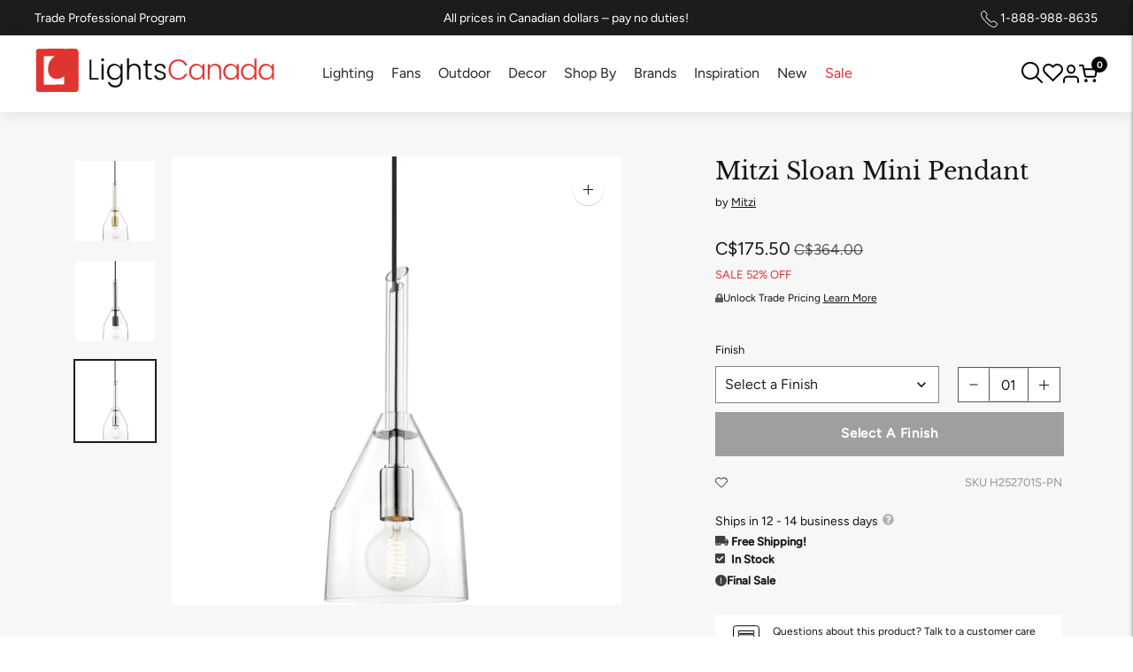

--- FILE ---
content_type: image/svg+xml
request_url: https://cdn.shopify.com/s/files/1/0317/1745/8052/files/Icon_feather-heart.svg?v=1724933255
body_size: -783
content:
<svg viewBox="0 0 15.524 13.668" height="13.668" width="15.524" xmlns="http://www.w3.org/2000/svg">
  <path stroke-width="1" stroke-linejoin="round" stroke-linecap="round" stroke="#000" fill="none" transform="translate(-1.823 -3.997)" d="M15.727,5.617a3.822,3.822,0,0,0-5.406,0l-.737.737-.737-.737a3.823,3.823,0,1,0-5.406,5.406l.737.737,5.406,5.406,5.406-5.406.737-.737a3.822,3.822,0,0,0,0-5.406Z" data-sanitized-data-name="Icon feather-heart" data-name="Icon feather-heart" id="Icon_feather-heart"></path>
</svg>


--- FILE ---
content_type: text/javascript
request_url: https://lightscanada.ca/cdn/shop/t/252/assets/product.aio.min.js?v=60331409705009427091767953187
body_size: 7584
content:
//Product level variables
// Resolve product URL + section id at runtime (no Liquid in external JS)
const PRODUCT_SECTION_EL  = document.querySelector('[data-section-type="product"]');
const PRODUCT_SECTION_ID  = PRODUCT_SECTION_EL?.getAttribute('data-section-id'); // <- this is what ?sections= expects
const PRODUCT_PATH        = window.location.pathname; // /products/handle

const CURRENCY =
  (window.Shopify && window.Shopify.currency && window.Shopify.currency.active) ||
  document.querySelector('meta[property="og:price:currency"]')?.content ||
  'CAD';

// ===== FINAL SALE ICON DEBUGGING =====
console.log('🚀 [FINAL SALE DEBUG] ===== PRODUCT PAGE LOADED =====');
console.log('🔍 [FINAL SALE DEBUG] Product section ID:', PRODUCT_SECTION_ID);
console.log('🔍 [FINAL SALE DEBUG] Product path:', PRODUCT_PATH);

// Create a debug function to check final sale icon state
window.debugFinalSaleIcon = function() {
  console.log('\n📊 [FINAL SALE DEBUG] ===== FINAL SALE ICON STATUS REPORT =====');
  
  const finalSaleIcon = document.querySelector('.final-sale-label');
  console.log('1. Final sale icon element exists:', !!finalSaleIcon);
  
  if (finalSaleIcon) {
    console.log('2. Icon HTML:', finalSaleIcon.outerHTML);
    console.log('3. Inline style display:', finalSaleIcon.style.display);
    console.log('4. Computed display:', window.getComputedStyle(finalSaleIcon).display);
    console.log('5. Parent element:', finalSaleIcon.parentElement?.tagName);
    console.log('6. Is visible:', window.getComputedStyle(finalSaleIcon).display !== 'none');
  } else {
    console.log('❌ Final sale icon element NOT FOUND in DOM');
  }
  
  // Check variant data
  const variantIdInput = document.querySelector('[name="id"]');
  if (variantIdInput) {
    const currentVariantId = Number(variantIdInput.value);
    console.log('7. Current variant ID:', currentVariantId);
    
    const match = (window.productVariants || []).find(v => v.id === currentVariantId);
    if (match) {
      console.log('8. Current variant data:');
      console.log('   - title:', match.title);
      console.log('   - disco:', match.disco);
      console.log('   - final_sale:', match.final_sale);
      
      const shouldShow = 
        window.madeToOrder?.toLowerCase() === 'yes' ||
        match.disco?.toLowerCase() === 'yes' ||
        match.final_sale?.toLowerCase() === 'yes';
      
      console.log('9. Should final sale icon show?', shouldShow);
      console.log('   - Product made to order:', window.madeToOrder);
      console.log('   - Variant disco:', match.disco);
      console.log('   - Variant final sale:', match.final_sale);
    }
  }
  
  console.log('===== END REPORT =====\n');
};

// Run initial debug after DOM loads
document.addEventListener('DOMContentLoaded', function() {
  setTimeout(() => {
    console.log('📍 [FINAL SALE DEBUG] Running initial status check...');
    window.debugFinalSaleIcon();
  }, 500);
});


//Stamped reviews init 
  function addEventListenerStamped(el, eventName, handler) { 
    if (el.addEventListener) { el.addEventListener(eventName, handler); }
    else { el.attachEvent('on' + eventName, function () { handler.call(el); }); } 
  }
  addEventListenerStamped(document, 'stamped:reviews:loaded', function(e) {
    if($('.stamped-tabs li#tab-reviews').attr("data-count") == 0){
      $('.review-wrapper .accordion--content').hide(); 
      $('.review-wrapper .icon-minus').removeClass("actived"); 
      $('.review-wrapper .icon-plus').addClass("actived"); 
    }
  });
  
  /*$(window).on('load', function() {
  
  });*/
  
  /* if($('.product__price s').text().trim().substring(0, 3) != "CAD" && $('span.tag.product-item-label').text().trim() != ""){    
    
    $('.product__metafield-discount').hide();  
    $('.product__header .product-item-label').hide();  
    
    var finish_data = $( "#Option1 option:selected" ).text();
    $("#finish_title_name").text(finish_data);
    
  }else{
    
    $('.product__metafield-discount').show();  
    $('.product__header .product-item-label').show();  
    
    var finish_data = $( "#Option1 option:selected" ).text();
    $("#finish_title_name").text(finish_data);    
  }
  
  $(document).on("change", "#shopify-section-product--static select#Option1", function() {

    if($('.product__price s').text().trim().substring(0, 3) != "CAD" && $('span.tag.product-item-label').text().trim() != ""){    
      
      $('.product__metafield-discount').hide(); 
      $('.product__header .product-item-label').hide(); 
      
    var finish_data = $( "#Option1 option:selected" ).text();
    $("#finish_title_name").text(finish_data);
      
    }else{
   
      $('.product__metafield-discount').show();     
      $('.product__header .product-item-label').show();    

      var finish_data = $( "#Option1 option:selected" ).text();
      $("#finish_title_name").text(finish_data);
    }
   
  }); */

  //Custom thumbnails slider
   document.addEventListener('DOMContentLoaded', function(){
  var list = document.querySelector('ul.product-thumbnails__list.verticle-thumb-slide');
  if (!list) return;
  var up = document.getElementById('pgalleryup');
  var down = document.getElementById('pgallerydown');
  if (list.querySelectorAll('li').length < 6) {
    up && (up.style.display = 'none');
    down && (down.style.display = 'none');
    return;
  }
  var step = 500;
  up && up.addEventListener('click', function(){ list.scrollBy({ top: -step, behavior:'smooth' }); });
  down && down.addEventListener('click', function(){ list.scrollBy({ top:  step, behavior:'smooth' }); });
});

  
  var currentqty= parseInt($('#Quantity-product--static').val()); 
  
  //Incremenet wuantity
  function incrementValueQty(qtydata,sectionid)
{
  
    var value = parseInt(document.getElementById('Quantity-'+sectionid).value, 10);
    value = isNaN(value) ? 0 : value;

    if(value>=currentqty){
        value=value+currentqty;
            document.getElementById('Quantity-'+sectionid).value = value;
    } 
}
  //Decrement quantity
function decrementValueQty(qtydata,sectionid)
{
    var value = parseInt(document.getElementById('Quantity-'+sectionid).value, 10);
    value = isNaN(value) ? 0 : value; 
    if(value>= (currentqty+qtydata)){
        value=value-currentqty;
            document.getElementById('Quantity-'+sectionid).value = value;
    }

}

//Affirm logic
function updateAffirm(cents) {
  var el = document.getElementById('affirm-ala');
  if (!el) {
    console.warn(' updateAffirm: #affirm-ala not found');
    return;
  }

  console.log(' updateAffirm called with cents:', cents);
  console.log('Before update, data-amount =', el.getAttribute('data-amount'));

  if (cents !== undefined && cents !== null && !isNaN(cents)) {
    el.setAttribute('data-amount', String(Math.round(Number(cents))));
    console.log('data-amount set to', el.getAttribute('data-amount'));
  } else {
    console.warn(' No valid cents passed, skipping setAttribute');
  }

  if (window.affirm && affirm.ui && typeof affirm.ui.refresh === 'function') {
    console.log('🔃 Calling affirm.ui.refresh()');
    affirm.ui.refresh();
  } else {
    console.warn(' affirm.ui.refresh not available yet');
  }
}





//Logic to fetch variant section:
function fetchVariantSectionHTML(variantId) {
  console.log('🔍 [FINAL SALE DEBUG] fetchVariantSectionHTML called for variant:', variantId);
  
  if (!PRODUCT_SECTION_ID) {
    console.warn('❌ [FINAL SALE DEBUG] Missing product section id (data-section-id).');
    return Promise.resolve();
  }

  const url = `${PRODUCT_PATH}?variant=${encodeURIComponent(variantId)}&sections=${encodeURIComponent(PRODUCT_SECTION_ID)}`;
  console.log('🌐 [FINAL SALE DEBUG] Fetching URL:', url);

  return fetch(url)
    .then((res) => {
      if (!res.ok) throw new Error(`HTTP ${res.status}`);
      return res.json();
    })
    .then((data) => {
      console.log('✅ [FINAL SALE DEBUG] Section data received:', data);
      const html = data[PRODUCT_SECTION_ID];
      if (!html) {
        console.warn('❌ [FINAL SALE DEBUG] No HTML in section data');
        return;
      }

      const parsed = new DOMParser().parseFromString(html, 'text/html');
      console.log('📄 [FINAL SALE DEBUG] Parsed HTML document');

      // Replace specs
      const specsNew  = parsed.querySelector('.product__specifications--specs');
      const specsLive = document.querySelector('.product__specifications--specs');
      if (specsNew && specsLive) {
        console.log('🔄 [FINAL SALE DEBUG] Replacing specs section');
        specsLive.innerHTML = specsNew.innerHTML;
      }

      // Replace product information (includes price & Affirm node)
      const infoNewHTML = parsed.querySelector('.product__information')?.innerHTML;
      if (infoNewHTML) {
        console.log('🔄 [FINAL SALE DEBUG] Replacing product__information sections');
        document.querySelectorAll('.product__information').forEach((el) => (el.innerHTML = infoNewHTML));
      }

      // Check for final sale icon in the new HTML (inside product__information that gets updated)
      const finalSaleIncoming = parsed.querySelector('.final-sale-label');
      // Find the icon OUTSIDE product__information (in its original location)
      const productHeader = document.querySelector('.product__header');
      let finalSaleLive = productHeader ? productHeader.querySelector('.final-sale-label') : null;
      
      console.log('🏷️ [FINAL SALE DEBUG] Final sale icon in incoming HTML:', finalSaleIncoming);
      console.log('🏷️ [FINAL SALE DEBUG] Final sale icon in original location:', finalSaleLive);
      console.log('🏷️ [FINAL SALE DEBUG] Product header element:', productHeader);
      
      if (finalSaleIncoming) {
        console.log('✅ [FINAL SALE DEBUG] Final sale icon EXISTS in incoming HTML (should show)');
        
        // If the icon doesn't exist in the original location, CREATE it
        if (!finalSaleLive && productHeader) {
          console.log('🆕 [FINAL SALE DEBUG] Creating final sale icon in original location');
          
          // Find the insertion point (after Made to Order or Canadian brand icons)
          const madeToOrder = productHeader.querySelector('.product__stock');
          const canadianOutput = productHeader.querySelector('.canadian-output');
          const affirmCustom = productHeader.querySelector('.affirm-custom');
          
          // Create the icon element
          finalSaleLive = document.createElement('div');
          finalSaleLive.className = 'final-sale-label';
          finalSaleLive.style.display = 'flex';
          finalSaleLive.innerHTML = `
            <div style="display:flex; align-items:center; gap:5px">
              <img src="https://cdn.shopify.com/s/files/1/0317/1745/8052/files/circle-exclamation-solid_1.svg?v=1718111616" style="width:13px; height:auto" />
              <p style="margin:0; font-size:13px; font-weight:700; color:#151414">Final Sale</p>
            </div>
          `;
          
          // Insert it in the right place
          if (affirmCustom) {
            productHeader.insertBefore(finalSaleLive, affirmCustom);
          } else if (canadianOutput) {
            canadianOutput.insertAdjacentElement('afterend', finalSaleLive);
          } else if (madeToOrder) {
            madeToOrder.insertAdjacentElement('afterend', finalSaleLive);
          } else {
            productHeader.appendChild(finalSaleLive);
          }
          
          console.log('✅ [FINAL SALE DEBUG] Final sale icon created and inserted');
        } else if (finalSaleLive) {
          // Icon exists, just show it
          finalSaleLive.style.display = 'flex';
          console.log('🔄 [FINAL SALE DEBUG] Showing existing final sale icon');
        }
      } else {
        console.warn('❌ [FINAL SALE DEBUG] Final sale icon NOT FOUND in incoming HTML (should hide)');
        
        // Hide the icon if it exists
        if (finalSaleLive) {
          finalSaleLive.style.display = 'none';
          console.log('🔄 [FINAL SALE DEBUG] Hiding final sale icon');
        }
      }
      
      if (finalSaleLive) {
        console.log('📍 [FINAL SALE DEBUG] Live final sale icon after update:');
        console.log('   - Display style:', finalSaleLive.style.display);
        console.log('   - Computed display:', window.getComputedStyle(finalSaleLive).display);
        console.log('   - Exists in DOM:', document.body.contains(finalSaleLive));
      }

      // Swap discount line
      const incomingDiscount = parsed.querySelector('#discount-line');
      const liveDiscount     = document.querySelector('#discount-line');
      if (incomingDiscount && liveDiscount) {
        liveDiscount.replaceWith(incomingDiscount);
      }

      // Points line -> update + recalc + affirm
      const incomingPoints = parsed.querySelector('.points-line');
      if (incomingPoints?.dataset.priceCents) {
        const cents = Number(incomingPoints.dataset.priceCents);
        const livePoints = document.querySelector('.points-line');
        if (livePoints) {
          livePoints.dataset.priceCents = incomingPoints.dataset.priceCents;
          if (incomingPoints.dataset.multiplier) livePoints.dataset.multiplier = incomingPoints.dataset.multiplier;
          if (incomingPoints.dataset.promo)      livePoints.dataset.promo      = incomingPoints.dataset.promo;
        }
        recalcPoints(cents);
        updateAffirm(cents);
      }

      // notify sticky price mirror
      window.dispatchEvent(new Event('app:price-updated'));
    })
    .catch(err => console.error('Section fetch error:', err));
}



//Logic for points display
      (function () {
       const selectors = {
      form: '.product-form',
      informationSection: '.product__specifications--specs',
      productInformation: '.product__information',
      pointsLine: '.points-line'
      };

        const productForm = document.querySelector(selectors.form);
        if (!productForm) return;

        // --- Points recalculation helper ---
        function recalcPoints(priceCents) {
       const line = document.querySelector(selectors.pointsLine);
        if (!line || priceCents == null) return;

       const multiplier = parseFloat(line.dataset.multiplier || '5');
       const promo = line.dataset.promo === 'true' || line.dataset.promo === true;

       const dollarsFloored = Math.floor(Number(priceCents) / 100);
         const base = Math.round(dollarsFloored * multiplier);
       const promoPts = base * 5;

       const oldEl = line.querySelector('.points-old');
        const newEl = line.querySelector('.points-new');

        if (promo) {
        if (oldEl) oldEl.textContent = base;
        if (newEl) newEl.textContent = promoPts;
       } else {
        if (oldEl) oldEl.style.display = 'none';
        if (newEl) newEl.textContent = base;
        }

       // keep dataset in sync (optional)
       line.dataset.priceCents = String(priceCents);
     }

      // Initial render from server value (optional safety)
     const initialLine = document.querySelector(selectors.pointsLine);
     if (initialLine && initialLine.dataset.priceCents) {
      recalcPoints(parseInt(initialLine.dataset.priceCents, 10));
      }

      productForm.addEventListener('change', (e) => {
      const idInput = document.querySelector('[name="id"]');
      if (!idInput) return;

      const raw = idInput.value;
      const variantId = Number(raw);
      console.log('🔄 [FINAL SALE DEBUG] ===== VARIANT CHANGE DETECTED =====');
      console.log('🔄 [FINAL SALE DEBUG] Variant change →', variantId, typeof variantId);
      
      // Check variant data for final sale flags
      const match = (window.productVariants || []).find(v => v.id === variantId);
      console.log('🎯 [FINAL SALE DEBUG] Selected variant data:', match);
      if (match) {
        console.log('   - disco:', match.disco);
        console.log('   - final_sale:', match.final_sale);
      }
      console.log('   - product madeToOrder:', window.madeToOrder);

      /*const match = (window.productVariants || []).find(v => v.id === variantId);
      console.log('🎨 Selected variant data:', match);

      // Recalc points immediately from the selected variant’s price
      if (match && typeof match.price === 'number') {
        recalcPoints(match.price);
      } */

        // section refresh logic (no Liquid in external JS)
const productSectionEl = document.querySelector('[data-section-type="product"]');
const sectionId = productSectionEl?.getAttribute('data-section-id');   // actual section id
const productPath = window.location.pathname;    

        if (sectionId) {
  fetch(`${productPath}?variant=${variantId}&sections=${encodeURIComponent(sectionId)}`)
    .then((res) => {
      if (!res.ok) throw new Error(`HTTP ${res.status}`);
      return res.json();
    })
    .then((data) => {
      const html = data[sectionId];
      if (!html) {
        console.warn('No HTML returned for', sectionId, data);
        return;
      }
      const parsed = new DOMParser().parseFromString(html, 'text/html');

      // 1) specs section
      const infoSection = parsed.querySelector(selectors.informationSection);
      if (infoSection) {
        const target = document.querySelector(selectors.informationSection);
        if (target) target.innerHTML = infoSection.innerHTML;
      }

      // 2) product information block
      const infoBlockHTML = parsed.querySelector(selectors.productInformation)?.innerHTML;
      if (infoBlockHTML) {
        document.querySelectorAll(selectors.productInformation).forEach(el => el.innerHTML = infoBlockHTML);
      }

      // 3) discount line
      const incomingDiscount = parsed.querySelector('#discount-line');
      const liveDiscount = document.querySelector('#discount-line');
      if (incomingDiscount && liveDiscount) {
        liveDiscount.replaceWith(incomingDiscount);
      }

      // 4) points line
      const incomingPoints = parsed.querySelector('.points-line');
      if (incomingPoints?.dataset.priceCents) {
        const livePoints = document.querySelector('.points-line');
        if (livePoints) {
          livePoints.dataset.priceCents = incomingPoints.dataset.priceCents;
          if (incomingPoints.dataset.multiplier) livePoints.dataset.multiplier = incomingPoints.dataset.multiplier;
          if (incomingPoints.dataset.promo)      livePoints.dataset.promo      = incomingPoints.dataset.promo;
        }
        recalcPoints(Number(incomingPoints.dataset.priceCents));
        const cents = Number(incomingPoints.dataset.priceCents);
        updateAffirm(cents);
      }

      // 4.5) Update final sale icon based on incoming HTML
      const finalSaleIncoming = parsed.querySelector('.final-sale-label');
      const productHeader = document.querySelector('.product__header');
      let finalSaleLive = productHeader ? productHeader.querySelector('.final-sale-label') : null;
      
      console.log('🏷️ [FINAL SALE DEBUG] (Main handler) Final sale in incoming HTML:', !!finalSaleIncoming);
      console.log('🏷️ [FINAL SALE DEBUG] (Main handler) Final sale in original location:', !!finalSaleLive);
      
      if (finalSaleIncoming) {
        console.log('✅ [FINAL SALE DEBUG] Should show icon');
        
        if (!finalSaleLive && productHeader) {
          console.log('🆕 [FINAL SALE DEBUG] Creating final sale icon');
          
          const madeToOrder = productHeader.querySelector('.product__stock');
          const canadianOutput = productHeader.querySelector('.canadian-output');
          const affirmCustom = productHeader.querySelector('.affirm-custom');
          
          finalSaleLive = document.createElement('div');
          finalSaleLive.className = 'final-sale-label';
          finalSaleLive.style.display = 'flex';
          finalSaleLive.innerHTML = `
            <div style="display:flex; align-items:center; gap:5px">
              <img src="https://cdn.shopify.com/s/files/1/0317/1745/8052/files/circle-exclamation-solid_1.svg?v=1718111616" style="width:13px; height:auto" />
              <p style="margin:0; font-size:13px; font-weight:700; color:#151414">Final Sale</p>
            </div>
          `;
          
          if (affirmCustom) {
            productHeader.insertBefore(finalSaleLive, affirmCustom);
          } else if (canadianOutput) {
            canadianOutput.insertAdjacentElement('afterend', finalSaleLive);
          } else if (madeToOrder) {
            madeToOrder.insertAdjacentElement('afterend', finalSaleLive);
          } else {
            productHeader.appendChild(finalSaleLive);
          }
          
          console.log('✅ [FINAL SALE DEBUG] Icon created');
        } else if (finalSaleLive) {
          finalSaleLive.style.display = 'flex';
          console.log('🔄 [FINAL SALE DEBUG] Icon shown');
        }
      } else {
        console.log('❌ [FINAL SALE DEBUG] Should hide icon');
        
        if (finalSaleLive) {
          finalSaleLive.style.display = 'none';
          console.log('🔄 [FINAL SALE DEBUG] Icon hidden');
        }
      }

      // 5) Check final sale icon after all updates
      setTimeout(() => {
        const finalSaleAfter = document.querySelector('.final-sale-label');
        console.log('🔍 [FINAL SALE DEBUG] Final check after section update:');
        console.log('   - Final sale element exists:', !!finalSaleAfter);
        if (finalSaleAfter) {
          console.log('   - Display style:', finalSaleAfter.style.display);
          console.log('   - Computed display:', window.getComputedStyle(finalSaleAfter).display);
          console.log('   - Parent element:', finalSaleAfter.parentElement);
        }
      }, 100);

      // 6) notify sticky price mirror
      window.dispatchEvent(new Event('app:price-updated'));
    })
    .catch(err => console.error('❌ [FINAL SALE DEBUG] Section fetch error:', err));
}

      // existing section refresh logic
     /* fetch(`{{ product.url }}?variant=${variantId}&sections=product--static`)
        .then((res) => res.json())
        .then((data) => {
          const parsed = new DOMParser().parseFromString(data['product--static'], 'text/html');

  // 1) Replace the specs section (unchanged behavior)
  const infoSection = parsed.querySelector(selectors.informationSection);
  if (infoSection) {
    const target = document.querySelector(selectors.informationSection);
    if (target) target.innerHTML = infoSection.innerHTML;
  }

  // 2) Replace the product information block (this includes the price area)
  const infoBlockHTML = parsed.querySelector(selectors.productInformation)?.innerHTML;
  if (infoBlockHTML) {
    document.querySelectorAll(selectors.productInformation).forEach(el => el.innerHTML = infoBlockHTML);
  }

  //Swap the discount line so % off / metafield discount update
  const incomingDiscount = parsed.querySelector('#discount-line');
  const liveDiscount = document.querySelector('#discount-line');
  if (incomingDiscount && liveDiscount) {
    liveDiscount.replaceWith(incomingDiscount);
  }

  // 4)  Read the fresh discounted cents from the new points line and recalc
  const incomingPoints = parsed.querySelector('.points-line');
  if (incomingPoints && incomingPoints.dataset.priceCents) {
    const livePoints = document.querySelector('.points-line');
    if (livePoints) {
      // keep live dataset in sync (optional)
      livePoints.dataset.priceCents = incomingPoints.dataset.priceCents;
      if (incomingPoints.dataset.multiplier) livePoints.dataset.multiplier = incomingPoints.dataset.multiplier;
      if (incomingPoints.dataset.promo)      livePoints.dataset.promo      = incomingPoints.dataset.promo;
    }
    recalcPoints(Number(incomingPoints.dataset.priceCents));
  }

  // 5) (optional) notify sticky price mirroring
  window.dispatchEvent(new Event('app:price-updated'));
})

        .catch(err => console.error('Section fetch error:', err)); */
           });
      })();

      //Made to order logic
     /* document.addEventListener("DOMContentLoaded", function() {
    // Expose product‑level "Made to Order"
    window.madeToOrder = "{{ product.metafields.custom.made_to_order }}";

    var finalSaleLabel = document.querySelector('.final-sale-label');
    if (!finalSaleLabel) {
      return;
    }

    function updateFinalSaleLabel() {
      var selector = document.querySelector('.swatch-selector[custom-select="true"]');
      if (!selector || !window.productVariants) {
        return;
      }

      // Read aria-label
      var variantName = selector.getAttribute('aria-label')?.trim();

      // Find matching variant object
      var variant = window.productVariants.find(v => v.title === variantName);

      // Determine visibility
      var show = false;

      // Check product-level first
      if (window.madeToOrder?.toLowerCase() === 'yes') {
        show = true;
      }
      else if (variant) {
        if (variant.disco?.toLowerCase() === 'yes') {
          show = true;
        }
        if (variant.final_sale?.toLowerCase() === 'yes') {
          show = true;
        }
      } else {
      }

      finalSaleLabel.style.display = show ? 'flex' : 'none';
    }

    // Wait for dropdown to appear
    var interval = setInterval(function() {
      var selector = document.querySelector('.swatch-selector[custom-select="true"]');
      if (!selector) return;
      clearInterval(interval);

      // Initial run
      updateFinalSaleLabel();

      // On click (dropdown open)
      selector.addEventListener('click', function() {
        setTimeout(updateFinalSaleLabel, 300);
      });

      // On aria-label change
      new MutationObserver(function(muts) {
        muts.forEach(m => {
          if (m.attributeName === 'aria-label') {
            updateFinalSaleLabel();
          }
        });
      }).observe(selector, { attributes: true });
    }, 500);
    }); */
    

    // Money format helper — NO Liquid here
const moneyFmt = (cents) =>
  (Number(cents) / 100).toLocaleString(undefined, { style: 'currency', currency: CURRENCY });


    // Always mirror the app-rendered price from the main block
    function mirrorAppPrice() {
    const $priceDest = document.querySelector('#StickyATC [data-sticky-price]');
    if (!$priceDest) return;

    const $priceSrc   = document.querySelector('.product__final_price [data-product-price]');
    const $compareSrc = document.querySelector('[data-compare-price]');

    if (!$priceSrc) return;

    // Helpers
    const getText = (el) => (el?.innerHTML || el?.textContent || '').trim();
    const parseCents = (s) => {
    // Strip everything except digits and decimal separator, then to cents
    const norm = s.replace(/[^\d.,-]/g, '').replace(',', '.');
    const val = parseFloat(norm);
    return isNaN(val) ? null : Math.round(val * 100);
    };

    const priceText   = getText($priceSrc);
    const priceCents  = parseCents(priceText);

    // Determine if compare-at should be shown:
    // - element exists AND is not hidden (.hide)
    // - has non-empty text with a digit
   // - parses to a number greater than the current price
   let showCompare = false;
    let compareText = '';
    if ($compareSrc && !$compareSrc.classList.contains('hide')) {
    compareText = getText($compareSrc);
    const hasDigit = /\d/.test(compareText);
    const compareCents = parseCents(compareText);
    if (hasDigit && compareCents != null && priceCents != null && compareCents > priceCents) {
      showCompare = true;
    }
    }

    if (showCompare) {
    $priceDest.innerHTML =
      `<span class="sticky-atc__price--sale">${priceText}</span>` +
      `<s class="sticky-atc__price--compare">${compareText}</s>`;
    } else {
    $priceDest.textContent = priceText;
    }

    updateAffirm(priceCents);
    }



(() => {
  const $bar = document.getElementById('StickyATC');
  const $btn = document.getElementById('StickyATCSubmit');
  if (!$bar || !$btn) return;

  // --------- References
  const productForm =
    document.querySelector('form[action^="/cart/add"].product-form') ||
    document.querySelector('form[action^="/cart/add"]');

  const mainAddBtn = productForm?.querySelector('[name="add"]'); // your big theme button
  const variantIdSelect = productForm?.querySelector('select[name="id"]'); // hidden/native
  const option1Select = productForm?.querySelector('#Option1'); // native options select (Finish)

  const $priceDest = $bar.querySelector('[data-sticky-price]');
  const $priceSrc  = document.querySelector('.product__final_price [data-product-price]');
  //const $compareSrc = document.querySelector('[data-compare-price]');
  const $imgDest   = $bar.querySelector('.sticky-atc__img');

  // --------- Data
  const VARIANT_INDEX = (() => {
    try { return JSON.parse(document.getElementById('variant-index').textContent || '{}'); }
    catch(e){ return { byOptions:{}, images:{} }; }
  })();

  // --------- Helpers
  const keyFor = (o1 = '', o2 = '', o3 = '') =>
    [o1, o2, o3].map(s => (s || '').toString().trim().toLowerCase()).join('|||');

  // Try native option selects first; if Swatch King replaced UI, read from SK DOM
  function readCurrentOptions() {
    // 1) Native selects (prefer)
    const o1Native = option1Select?.value;
    // If multi-option, find #Option2 / #Option3 similarly (not shown in your DOM)
    // const o2Native = document.querySelector('#Option2')?.value;
    // const o3Native = document.querySelector('#Option3')?.value;

    // If native has value, use it
    if (o1Native) return { o1: o1Native, o2: '', o3: '' };

    // 2) Swatch King dropdown/tiles
    // option1
    const activeO1 =
      document.querySelector('#swatch-option1 .swatch-drop-down-list-item.swatch-selected [data-original-value]')?.textContent ||
      document.querySelector('#swatch-option1 [aria-selected="true"] [data-original-value]')?.textContent ||
      document.querySelector('.swatches [swatch-option="option1"].swatch-selected [data-original-value]')?.textContent ||
      document.querySelector('.swatches [swatch-option="option1"][aria-checked="true"] [data-original-value]')?.textContent;

    return { o1: (activeO1 || '').trim(), o2: '', o3: '' };
  }

  function findVariantIdFromOptions() {
    const { o1, o2, o3 } = readCurrentOptions();
    const k = keyFor(o1, o2, o3);
    return VARIANT_INDEX.byOptions?.[k]?.id || null;
  }

  function syncVariantToForm(variantId) {
    if (!productForm || !variantId) return;
    if (variantIdSelect) {
      if (variantIdSelect.value !== String(variantId)) {
        variantIdSelect.value = String(variantId);
        // Fire both input & change so theme scripts react
        variantIdSelect.dispatchEvent(new Event('input', { bubbles: true }));
        variantIdSelect.dispatchEvent(new Event('change', { bubbles: true }));
      }
    } else {
      // As a fallback, create/update a hidden id input
      let hidden = productForm.querySelector('input[name="id"]');
      if (!hidden) {
        hidden = document.createElement('input');
        hidden.type = 'hidden'; hidden.name = 'id';
        productForm.appendChild(hidden);
      }
      hidden.value = String(variantId);
    }
  }

  function syncImage(variantId) {
    const src = VARIANT_INDEX.images?.[String(variantId)];
    if ($imgDest && src) $imgDest.src = src;
  }

  function syncPrice() {
    if (!$priceDest) return;
    const hasCompare = $compareSrc && $compareSrc.textContent.trim().length > 0;
    if ($priceSrc) {
      if (hasCompare) {
        $priceDest.innerHTML =
          `<span class="sticky-atc__price--sale">${$priceSrc.innerHTML || $priceSrc.textContent}</span>` +
          `<s class="sticky-atc__price--compare">${$compareSrc.innerHTML || $compareSrc.textContent}</s>`;
      } else {
        $priceDest.innerHTML = $priceSrc.innerHTML || $priceSrc.textContent;
      }
    }
  }

 function syncAll() {
  const { o1, o2, o3 } = readCurrentOptions();
  const k = keyFor(o1, o2, o3);
  const vData = VARIANT_INDEX.byOptions?.[k];

  if (vData?.id) {
    currentVariantData = vData; // <-- store globally

    if (!vData.available) {
      $bar.classList.remove('is-visible');
      $bar.hidden = true;
      return;
    }

    syncVariantToForm(vData.id);
    if (vData.image && $imgDest) $imgDest.src = vData.image;
    //renderStickyPrice(vData);
    mirrorAppPrice();
    $bar.hidden = false;
  }
}



  // --------- Show/hide sticky based on main ATC visibility
   // put this near the top of your script
let currentVariantData = null;

// your existing helpers
const showBar = () => $bar.classList.add('is-visible');
const hideBar = () => $bar.classList.remove('is-visible');

// don’t unhide until we’ve synced once
requestAnimationFrame(() => { $bar.hidden = false; });

if (productForm) {
  const target = mainAddBtn || productForm;

  const io = new IntersectionObserver((entries) => {
    const e = entries[0];
    if (!e) return;

    // Only show sticky if variant is available
    if (currentVariantData?.available) {
      e.isIntersecting ? hideBar() : showBar();
    } else {
      hideBar();
    }
  }, { rootMargin: '0px 0px 50px 0px' });

  io.observe(target);
} else {
  showBar();
}


  // --------- Wire events

  // Native option select (#Option1) if it exists
  option1Select?.addEventListener('change', () => {
    syncAll();
  });

  // Swatch King mutations (dropdown/tiles toggle aria/class on selection)
  const skRoot = document.querySelector('variant-swatch-king, .swatches');
  if (skRoot) {
    const mo = new MutationObserver(() => syncAll());
    mo.observe(skRoot, { subtree: true, attributes: true, attributeFilter: ['class','aria-selected','aria-checked'] });
  }

  // Also respond to common custom events
  window.addEventListener('variant:change', syncAll, { passive: true });
  window.addEventListener('swatch:value:changed', syncAll, { passive: true });
  window.addEventListener('swatch:variant:changed', syncAll, { passive: true });

  // Initial sync
  syncAll();

  // Initial sync from app-rendered price
mirrorAppPrice();
updateAffirm(priceCents)

// Keep sticky price in sync whenever the main price HTML updates
const priceRoot = document.querySelector('.product__final_price');
if (priceRoot) {
  const mo = new MutationObserver(() => mirrorAppPrice());
  mo.observe(priceRoot, { childList: true, subtree: true, characterData: true });
}

// If another script updates sections via fetch and you control it,
// call mirrorAppPrice() right after swapping the price HTML:
// window.dispatchEvent(new Event('app:price-updated'));
window.addEventListener('app:price-updated', () => {
  mirrorAppPrice();
  updateAffirm(priceCents);
});

  // --------- Sticky button behavior
  // IMPORTANT: click the theme’s main button so AJAX cart logic runs
  $btn.addEventListener('click', (e) => {
    e.preventDefault();
    // Ensure the form has the right variant id before clicking main button
    const vid = findVariantIdFromOptions();
    if (vid) syncVariantToForm(vid);
    mainAddBtn ? mainAddBtn.click() : productForm?.requestSubmit?.();
  });
})();

//ATC Logic END


//Wishlist mobile logic helper

document.addEventListener("DOMContentLoaded", function() {
  // Select both buttons
  const mobileBtn = document.querySelector(".wishlist-custom.mobile .wishlist-button-mobile");
  const desktopBtn = document.querySelector(".wishlist-custom.desktop .swym-add-to-wishlist");

  if (mobileBtn && desktopBtn) {
    mobileBtn.addEventListener("click", function(e) {
      e.preventDefault(); // prevent any default behavior
      desktopBtn.click(); // trigger the desktop button programmatically
    });
  }
});

//Wishlist mobile logic helper END

--- FILE ---
content_type: text/javascript; charset=utf-8
request_url: https://lightscanada.ca/products/mitzi-sloan-mini-pendant-h252701s.js
body_size: 803
content:
{"id":6585042468996,"title":"Mitzi Sloan Mini Pendant","handle":"mitzi-sloan-mini-pendant-h252701s","description":"\u003cp\u003eMitzi H252701S-AGB Sloan Brass Pendant\u003c\/p\u003e","published_at":"2021-03-05T13:29:53-07:00","created_at":"2021-06-22T10:00:51-06:00","vendor":"Mitzi","type":"Mini Pendants","tags":["ada:No","all-pendants","bathroom-lighting","bedroom-lighting","brand-origin:Other","bulb_type:Incandescent","ceiling-lights","clearance","collection-pendant-lights","dining-room-lighting","energy_star:No","entry-foyer-lighting","family:Sloan","finish:Brass","finish:Bronze","finish:Polished Silver","hallway-lighting","hvlg-clearance","kitchen-lighting","living-room-lighting","mini-pendant","office-lighting","productType:Mini Pendant","status:Active","style:Transitional","wet_rated:No"],"price":17550,"price_min":17550,"price_max":17550,"available":true,"price_varies":false,"compare_at_price":36400,"compare_at_price_min":36400,"compare_at_price_max":36400,"compare_at_price_varies":false,"variants":[{"id":39413822914692,"title":"Aged Brass","option1":"Aged Brass","option2":null,"option3":null,"sku":"H252701S-AGB","requires_shipping":true,"taxable":true,"featured_image":{"id":28472735793284,"product_id":6585042468996,"position":1,"created_at":"2021-06-22T10:00:51-06:00","updated_at":"2025-05-14T12:36:54-06:00","alt":"Mitzi - Mitzi Sloan Mini Pendant - Lights Canada","width":767,"height":767,"src":"https:\/\/cdn.shopify.com\/s\/files\/1\/0317\/1745\/8052\/products\/H252701S-AGB_199c84dd-c76b-4df6-ad76-f46b470655b3.png?v=1747247814","variant_ids":[39413822914692]},"available":false,"name":"Mitzi Sloan Mini Pendant - Aged Brass","public_title":"Aged Brass","options":["Aged Brass"],"price":17550,"weight":2721,"compare_at_price":36400,"inventory_management":"shopify","barcode":"806134848446","featured_media":{"alt":"Mitzi - Mitzi Sloan Mini Pendant - Lights Canada","id":20716569690244,"position":1,"preview_image":{"aspect_ratio":1.0,"height":767,"width":767,"src":"https:\/\/cdn.shopify.com\/s\/files\/1\/0317\/1745\/8052\/products\/H252701S-AGB_199c84dd-c76b-4df6-ad76-f46b470655b3.png?v=1747247814"}},"quantity_rule":{"min":1,"max":null,"increment":1},"quantity_price_breaks":[],"requires_selling_plan":false,"selling_plan_allocations":[]},{"id":39413822947460,"title":"Old Bronze","option1":"Old Bronze","option2":null,"option3":null,"sku":"H252701S-OB","requires_shipping":true,"taxable":true,"featured_image":{"id":28472735826052,"product_id":6585042468996,"position":2,"created_at":"2021-06-22T10:00:51-06:00","updated_at":"2025-05-14T12:36:53-06:00","alt":"Mitzi - Mitzi Sloan Mini Pendant - Lights Canada","width":769,"height":769,"src":"https:\/\/cdn.shopify.com\/s\/files\/1\/0317\/1745\/8052\/products\/H252701S-OB_71e8833d-854f-4a05-a1ac-b4f3f359128b.png?v=1747247813","variant_ids":[39413822947460]},"available":false,"name":"Mitzi Sloan Mini Pendant - Old Bronze","public_title":"Old Bronze","options":["Old Bronze"],"price":17550,"weight":2721,"compare_at_price":36400,"inventory_management":"shopify","barcode":"806134848453","featured_media":{"alt":"Mitzi - Mitzi Sloan Mini Pendant - Lights Canada","id":20716569723012,"position":2,"preview_image":{"aspect_ratio":1.0,"height":769,"width":769,"src":"https:\/\/cdn.shopify.com\/s\/files\/1\/0317\/1745\/8052\/products\/H252701S-OB_71e8833d-854f-4a05-a1ac-b4f3f359128b.png?v=1747247813"}},"quantity_rule":{"min":1,"max":null,"increment":1},"quantity_price_breaks":[],"requires_selling_plan":false,"selling_plan_allocations":[]},{"id":39413822980228,"title":"Polished Nickel","option1":"Polished Nickel","option2":null,"option3":null,"sku":"H252701S-PN","requires_shipping":true,"taxable":true,"featured_image":{"id":28472735858820,"product_id":6585042468996,"position":3,"created_at":"2021-06-22T10:00:51-06:00","updated_at":"2025-05-14T12:36:51-06:00","alt":"Mitzi - Mitzi Sloan Mini Pendant - Lights Canada","width":768,"height":768,"src":"https:\/\/cdn.shopify.com\/s\/files\/1\/0317\/1745\/8052\/products\/H252701S-PN.png?v=1747247811","variant_ids":[39413822980228]},"available":true,"name":"Mitzi Sloan Mini Pendant - Polished Nickel","public_title":"Polished Nickel","options":["Polished Nickel"],"price":17550,"weight":2721,"compare_at_price":36400,"inventory_management":"shopify","barcode":"806134848460","featured_media":{"alt":"Mitzi - Mitzi Sloan Mini Pendant - Lights Canada","id":20716569755780,"position":3,"preview_image":{"aspect_ratio":1.0,"height":768,"width":768,"src":"https:\/\/cdn.shopify.com\/s\/files\/1\/0317\/1745\/8052\/products\/H252701S-PN.png?v=1747247811"}},"quantity_rule":{"min":1,"max":null,"increment":1},"quantity_price_breaks":[],"requires_selling_plan":false,"selling_plan_allocations":[]}],"images":["\/\/cdn.shopify.com\/s\/files\/1\/0317\/1745\/8052\/products\/H252701S-AGB_199c84dd-c76b-4df6-ad76-f46b470655b3.png?v=1747247814","\/\/cdn.shopify.com\/s\/files\/1\/0317\/1745\/8052\/products\/H252701S-OB_71e8833d-854f-4a05-a1ac-b4f3f359128b.png?v=1747247813","\/\/cdn.shopify.com\/s\/files\/1\/0317\/1745\/8052\/products\/H252701S-PN.png?v=1747247811"],"featured_image":"\/\/cdn.shopify.com\/s\/files\/1\/0317\/1745\/8052\/products\/H252701S-AGB_199c84dd-c76b-4df6-ad76-f46b470655b3.png?v=1747247814","options":[{"name":"Finish","position":1,"values":["Aged Brass","Old Bronze","Polished Nickel"]}],"url":"\/products\/mitzi-sloan-mini-pendant-h252701s","media":[{"alt":"Mitzi - Mitzi Sloan Mini Pendant - Lights Canada","id":20716569690244,"position":1,"preview_image":{"aspect_ratio":1.0,"height":767,"width":767,"src":"https:\/\/cdn.shopify.com\/s\/files\/1\/0317\/1745\/8052\/products\/H252701S-AGB_199c84dd-c76b-4df6-ad76-f46b470655b3.png?v=1747247814"},"aspect_ratio":1.0,"height":767,"media_type":"image","src":"https:\/\/cdn.shopify.com\/s\/files\/1\/0317\/1745\/8052\/products\/H252701S-AGB_199c84dd-c76b-4df6-ad76-f46b470655b3.png?v=1747247814","width":767},{"alt":"Mitzi - Mitzi Sloan Mini Pendant - Lights Canada","id":20716569723012,"position":2,"preview_image":{"aspect_ratio":1.0,"height":769,"width":769,"src":"https:\/\/cdn.shopify.com\/s\/files\/1\/0317\/1745\/8052\/products\/H252701S-OB_71e8833d-854f-4a05-a1ac-b4f3f359128b.png?v=1747247813"},"aspect_ratio":1.0,"height":769,"media_type":"image","src":"https:\/\/cdn.shopify.com\/s\/files\/1\/0317\/1745\/8052\/products\/H252701S-OB_71e8833d-854f-4a05-a1ac-b4f3f359128b.png?v=1747247813","width":769},{"alt":"Mitzi - Mitzi Sloan Mini Pendant - Lights Canada","id":20716569755780,"position":3,"preview_image":{"aspect_ratio":1.0,"height":768,"width":768,"src":"https:\/\/cdn.shopify.com\/s\/files\/1\/0317\/1745\/8052\/products\/H252701S-PN.png?v=1747247811"},"aspect_ratio":1.0,"height":768,"media_type":"image","src":"https:\/\/cdn.shopify.com\/s\/files\/1\/0317\/1745\/8052\/products\/H252701S-PN.png?v=1747247811","width":768}],"requires_selling_plan":false,"selling_plan_groups":[]}

--- FILE ---
content_type: image/svg+xml
request_url: https://cdn.shopify.com/s/files/1/0317/1745/8052/files/Layer_-1.svg?v=1723125959
body_size: -103
content:
<svg viewBox="0 0 14 14" height="14" width="14" xmlns="http://www.w3.org/2000/svg" data-sanitized-data-name="Layer 2" data-name="Layer 2" id="Layer_2">
  <g data-sanitized-data-name="invisible box" data-name="invisible box" id="invisible_box">
    <rect fill="none" height="14" width="14" data-sanitized-data-name="Rectangle 243" data-name="Rectangle 243" id="Rectangle_243"></rect>
    <rect fill="none" height="14" width="14" data-sanitized-data-name="Rectangle 244" data-name="Rectangle 244" id="Rectangle_244"></rect>
    <rect fill="none" height="14" width="14" data-sanitized-data-name="Rectangle 245" data-name="Rectangle 245" id="Rectangle_245"></rect>
  </g>
  <g transform="translate(0.595 1.786)" data-sanitized-data-name="icons Q2" data-name="icons Q2" id="icons_Q2">
    <path fill="#fff" transform="translate(-2 -5.997)" d="M14.475,8.678H11.528V6.594A.6.6,0,0,0,10.9,6H2.625a.6.6,0,0,0-.625.6V14.93a.3.3,0,0,0,.3.3.387.387,0,0,0,.238-.089l2.739-2.59h.3v2.084a.6.6,0,0,0,.625.6h5.627l2.739,2.59a.387.387,0,0,0,.238.089.3.3,0,0,0,.3-.3V9.273a.6.6,0,0,0-.625-.6ZM4.8,11.358l-.328.328-1.28,1.191V7.189h7.146v4.168Zm9.111,4.2-1.28-1.191-.328-.328H6.764V12.549H10.9a.6.6,0,0,0,.625-.6V9.869H13.91Z" data-sanitized-data-name="Path 12" data-name="Path 12" id="Path_12"></path>
  </g>
</svg>
